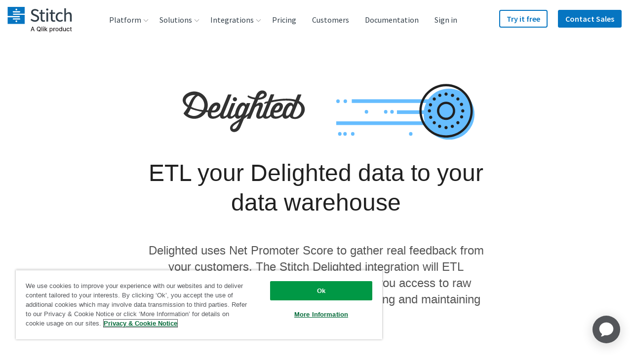

--- FILE ---
content_type: text/javascript; charset=utf-8
request_url: https://cdn.bizible.com/xdc.js?_biz_u=f49c65c0cc294a16d06a7b5fa703898a&_biz_h=-1719904874&cdn_o=a&jsVer=4.25.11.25
body_size: 218
content:
(function () {
    BizTrackingA.XdcCallback({
        xdc: "f49c65c0cc294a16d06a7b5fa703898a"
    });
})();
;


--- FILE ---
content_type: image/svg+xml
request_url: https://images.ctfassets.net/k49d63tr8kcn/5UuIRMiIJzROzCAjtED1PG/a31944aa7e4339c92e814085d4f7f695/amazon_rds_mysql_web.svg
body_size: 3195
content:
<?xml version="1.0" encoding="utf-8"?>
<!-- Generator: Adobe Illustrator 26.0.3, SVG Export Plug-In . SVG Version: 6.00 Build 0)  -->
<svg version="1.1" id="Layer_1" xmlns="http://www.w3.org/2000/svg" xmlns:xlink="http://www.w3.org/1999/xlink" x="0px" y="0px"
	 viewBox="0 0 2160 952" style="enable-background:new 0 0 2160 952;" xml:space="preserve">
<style type="text/css">
	.st0{fill:#1A476F;}
	.st1{fill:#1F5B98;}
	.st2{fill:#2D72B8;}
	.st3{fill:#5294CF;}
	.st4{fill-rule:evenodd;clip-rule:evenodd;fill:#FA8A3B;}
	.st5{fill-rule:evenodd;clip-rule:evenodd;fill:#FFFFFF;}
</style>
<g>
	<g>
		<g id="Group" transform="translate(120 109)">
			<g id="aws-rds" transform="translate(160.4725 0)">
				<path id="Shape" class="st0" d="M33.1,424.2L90,490.9l5.1-6.1V58.2L90,51.8l-56.9,66.7V424.2"/>
				<path id="Shape_00000033363132777186919410000017974310571644926364_" class="st1" d="M90,490.9l108.7,54.4l4.5-7.3l0.1-534.8
					l-4.5-5.7L90,51.6V490.9"/>
				<path id="Shape_00000056405604606260499910000017242387863127921574_" class="st2" d="M519.2,118.4l-56.9-66.7l-6.4,2l1.3,431.7
					l5.1,5.4l56.9-66.7V118.4"/>
				<path id="Shape_00000124871960561123191930000006248348646241135279_" class="st3" d="M353.5,545.3l108.7-54.4V51.6L353.4-2.5
					l-5.1,7l0.1,532.9L353.5,545.3"/>
				<path id="Shape_00000144316052649184261510000013607773678515895446_" class="st2" d="M198.8-2.5h154.6v547.8H198.8V-2.5
					L198.8-2.5z"/>
			</g>
			<g id="Amazon-RDS" transform="translate(0 611)">
				<path d="M793.5,120v16.9c1.4,0.9,3.2,1.7,5.4,2.3c2.2,0.7,4.6,1.3,7.2,1.8c2.5,0.5,5,0.8,7.4,1.1s4.4,0.4,6.1,0.4
					c5,0,9.7-0.5,14.1-1.4c4.5-1,8.4-2.5,11.8-4.7c3.4-2.2,6.1-5,8.2-8.4c2-3.4,3-7.7,3-12.7c0-3.7-0.7-7-2-9.9s-3.2-5.6-5.5-8
					s-5-4.6-8.1-6.5c-3.1-2-6.3-3.9-9.7-5.6c-3.4-1.5-6.3-2.8-8.8-4.1s-4.7-2.6-6.5-3.9s-3.1-2.8-4-4.4s-1.4-3.5-1.4-5.7
					c0-2.3,0.6-4.3,1.8-6s2.7-3,4.6-4.1c1.9-1.1,4.1-1.8,6.5-2.3s4.8-0.7,7.3-0.7c8.8,0,16,2,21.6,6.1V43.9
					c-4.7-2.3-12.3-3.5-22.6-3.5c-4.5,0-9,0.5-13.4,1.6s-8.2,2.7-11.7,5s-6.2,5-8.3,8.5c-2.1,3.4-3.1,7.4-3.1,12.1
					c0,3.8,0.6,7,1.8,9.8s2.9,5.3,5,7.5s4.6,4.3,7.5,6.1c2.9,1.8,6,3.6,9.4,5.4c3.1,1.4,6,2.8,8.8,4.1c2.7,1.3,5.1,2.7,7.1,4.1
					s3.6,3,4.7,4.7c1.1,1.7,1.7,3.8,1.7,6.1c0,4.4-1.7,7.7-5.1,10c-3.4,2.3-8.5,3.4-15.4,3.4c-2,0-4.1-0.2-6.5-0.6
					c-2.3-0.4-4.7-1-7-1.8s-4.6-1.7-6.6-2.8C796.8,122.6,795,121.4,793.5,120z M126.4,140.8h-18l-8.9-25.1H60.7l-8.5,25.1H34.3
					l37-98.7h18.5L126.4,140.8z M666.3,140.8h19.1l-17.6-27.7c-1.4-2.2-2.7-4.1-3.9-5.7s-2.4-3.1-3.5-4.4c-1.2-1.3-2.5-2.5-3.8-3.8
					c-1.3-1.2-2.9-2.3-4.7-3.3v-0.3c3.3-0.9,6.4-2.1,9.1-3.7c2.7-1.6,5-3.5,6.9-5.8s3.4-4.9,4.4-7.8s1.5-6.1,1.5-9.6
					c0-4.5-0.8-8.3-2.4-11.7c-1.6-3.3-3.9-6.1-6.8-8.3c-2.9-2.2-6.3-3.9-10.2-5s-8.2-1.7-12.8-1.7h-32.5v98.7h16.3v-40.1h6.6
					c2.1,0,3.9,0.3,5.6,0.8c1.7,0.5,3.2,1.3,4.6,2.4c1.4,1.1,2.8,2.5,4.1,4.2c1.4,1.7,2.7,3.8,4.2,6.2L666.3,140.8z M696.9,140.8
					V42.1h28.5c36.4,0,54.6,16,54.6,48.1c0,15.2-5,27.5-15.1,36.7s-23.6,13.9-40.6,13.9L696.9,140.8L696.9,140.8z M625.5,87.5V55.4
					h13.8c5.6,0,9.9,1.3,12.9,4s4.5,6.4,4.5,11.1c0,2.6-0.4,5-1.3,7.1c-0.9,2.1-2.1,3.9-3.6,5.4c-1.6,1.5-3.4,2.6-5.5,3.4
					s-4.5,1.2-7,1.2L625.5,87.5L625.5,87.5z M713.2,56v71h13.1c11.5,0,20.5-3.2,26.9-9.5s9.6-15.3,9.6-26.9
					c0-23.1-12-34.6-35.9-34.6H713.2z M95.2,102.3L81.5,63c-0.4-1.3-0.8-3.4-1.3-6.2h-0.3c-0.4,2.6-0.9,4.7-1.4,6.2L65,102.3H95.2z
					 M243.6,140.8h-16v-38.4c0-7.4-1-12.7-3.1-16s-5.6-5-10.6-5c-4.2,0-7.7,2.1-10.6,6.3c-2.9,4.2-4.4,9.2-4.4,15v38.1h-16v-39.7
					c0-13.1-4.6-19.7-13.9-19.7c-4.3,0-7.9,2-10.6,5.9c-2.8,3.9-4.2,9.1-4.2,15.4v38.1h-16V70.3h16v11.2h0.3
					c5.1-8.5,12.5-12.8,22.2-12.8c4.9,0,9.1,1.3,12.8,4c3.6,2.7,6.1,6.2,7.5,10.6c5.2-9.7,13-14.6,23.4-14.6
					c15.5,0,23.3,9.6,23.3,28.7L243.6,140.8L243.6,140.8z M301.7,140.8h15.5V95c0-17.5-8.9-26.3-26.7-26.3c-9.7,0-18.3,2.2-25.7,6.6
					v14c6.7-5.8,14.3-8.7,22.7-8.7c9.5,0,14.3,5,14.3,15.1l-20.9,3c-15.3,2.2-23,10-23,23.3c0,6.2,2,11.2,5.9,14.9
					c3.9,3.8,9.4,5.6,16.3,5.6c9.4,0,16.5-4.2,21.4-12.7h0.3L301.7,140.8L301.7,140.8z M407.3,132.6c6.5,6.6,15.2,9.9,26.1,9.9
					c11.2,0,20.1-3.4,26.7-10.2s9.9-15.8,9.9-27c0-11.5-3.1-20.4-9.2-26.9s-14.7-9.7-25.7-9.7c-11.5,0-20.6,3.3-27.4,10
					s-10.2,15.9-10.2,27.7C397.6,117.3,400.8,126,407.3,132.6z M549.1,140.8h-16v-39.7c0-13.2-4.7-19.8-14-19.8
					c-4.9,0-8.9,1.8-12,5.5c-3.2,3.6-4.8,8.3-4.8,13.8v40.2h-16V70.3h16V82h0.3c5.3-8.9,12.9-13.4,22.9-13.4
					c7.7,0,13.5,2.5,17.6,7.5c4,5,6.1,12.2,6.1,21.6L549.1,140.8L549.1,140.8z M350.6,128.4h37.9v12.5h-60.3v-6l38.9-52H332V70.3
					h56.7V77L350.6,128.4z M419.3,87.9c3.6-4.4,8.6-6.5,14.8-6.5c6.3,0,11.1,2.1,14.5,6.3c3.4,4.2,5.1,10.2,5.1,18
					c0,7.7-1.7,13.7-5.1,17.8c-3.4,4.2-8.2,6.3-14.5,6.3c-6.2,0-11.1-2.1-14.7-6.4c-3.7-4.2-5.5-10.1-5.5-17.5
					C413.9,98.3,415.7,92.3,419.3,87.9z M286.9,108.3l14.8-2.1v6.1c0,5.2-1.6,9.5-4.8,12.9c-3.2,3.4-7.2,5.1-12.1,5.1
					c-3.6,0-6.4-1-8.6-2.9c-2.1-1.9-3.2-4.3-3.2-7.3c0-4.1,1.2-6.9,3.5-8.6S282.3,108.9,286.9,108.3z"/>
			</g>
		</g>
	</g>
</g>
<g id="Layer_2_00000141421157683298027420000014371961893437422781_">
	<g id="Layer_4">
		<path class="st4" d="M1220.1,861.3H1971V110.4h-750.9V861.3z"/>
		<path class="st5" d="M1754,586.7c-20.7,0-36.1,1.5-49.7,6.8c-3.4,1.9-9.4,1.9-10.2,6c1.9,2.6,3.4,5.6,4.1,8.7
			c3.4,6,7.5,10.9,12.8,15.4c5.3,4.1,11.3,8.7,16.2,12c9.4,6,21.4,9.4,30.8,15.4c6,3.4,11.3,8.7,17.3,12c2.6,1.9,4.1,5.3,8.7,6.8
			v-0.8c-1.9-2.6-2.6-6-4.1-8.7c-2.6-2.6-5.3-5.3-7.9-7.5c-7.1-10.2-16.2-18.8-26.7-25.6c-8.7-6-26-12.8-29.3-22.2l0,0
			c6-0.8,12.4-1.9,18.1-4.1c8.7-2.6,16.2-1.5,25.6-4.1c4.1-0.8,8.7-2.6,12-3.4v-2.6c-4.1-4.1-7.9-11.3-12.8-15.4
			c-13.2-11.7-27.5-22.2-42.1-31.6c-7.9-5.3-18.1-8.7-26.7-12.8c-2.6-1.5-8.7-2.6-9.4-5.3c-3.8-6.4-7.5-12.8-10.2-19.6
			c-7.5-13.9-14.7-30.1-21.4-44.8c-3.8-9.8-7.9-19.6-12.8-29.3c-26.3-44.4-54.9-70.4-98.6-95.9c-10.2-4.9-21.4-8.3-32.7-10.2
			c-6,0-12.8-0.8-18.8-0.8c-4.5-1.9-8.7-6.8-12-9.4c-14.7-9.4-52.3-29.3-62.8-2.6c-6.8,16.2,10.2,33.5,16.2,41.4
			c4.1,6,10.2,12,12.8,18.8c1.9,4.1,2.6,9.4,4.1,13.9c4.1,11.3,7.5,24.1,12.8,34.2c2.6,5.3,5.6,10.5,9.4,15.4c1.5,3.4,6,4.1,6,8.7
			c-3.4,5.3-3.4,12.8-6,18.8c-8.7,29.3-6,64.3,7.5,85.8c4.1,6,13.9,20.7,26.7,15.4c12-4.1,8.7-18.8,12-31.6c0.8-3.4,0-5.3,1.9-6.8
			l0,0c3.4,6.8,6.8,13.9,10.2,21.4c9,13.2,20.3,24.8,33.5,34.2c6,4.5,11.3,12,18.8,15.4v-0.8l0,0c-1.5-2.3-3.8-3.8-6-5.3
			c-4.9-4.9-9-9.8-12.8-15.4c-10.9-14.3-20.7-30.1-28.2-46.3c-4.1-7.5-7.9-16.2-11.3-24.1c-1.9-3.4-1.9-7.9-4.1-9.4
			c-3.4,6-9.4,10.2-12,17.3c-5.3,11.3-5.3,24.1-6.8,38.8h-0.8c-8.7-1.5-11.3-10.2-13.9-18.1c-7.5-18.1-8.7-47-2.6-68.5
			c1.9-5.3,9.4-22.2,6-27.5c-1.9-5.3-6.8-7.9-9.4-12c-3.4-5.3-6.8-10.5-9.4-16.2c-6-14.7-9.4-30.1-15.4-44.8
			c-3.8-6.8-8.3-13.5-12.8-19.6c-5.3-6.8-10.2-12-13.9-19.6c-0.8-3.4-2.6-7.5-0.8-10.2c0-1.9,1.9-2.6,3.4-3.4
			c3.4-2.6,12.8,0.8,16.2,2.6c8.7,3.4,17.3,7.5,24.8,12.8c3.4,2.6,7.5,7.9,12,8.7h5.3c8.7,1.9,17.3,0,24.8,2.6
			c13.2,4.5,25.6,10.5,36.9,18.1c33.9,21.8,61.3,51.9,79.8,87.7c2.6,5.6,4.9,11.3,6.8,17.3c5.3,12,12,24.8,17.3,37.6
			c4.5,12,10.5,23.7,18.1,34.2c3.4,5.3,18.8,8.7,25.6,11.3c5.3,2.6,12.8,4.1,18.1,6.8c8.7,5.3,17.3,12,25.6,17.3
			C1740,575.4,1752.8,581.4,1754,586.7z"/>
		<path class="st5" d="M1492.9,365.1c-3.4-0.4-6.8,0-10.2,0.8l0,0c1.9,4.1,6,6.8,8.7,10.2c1.5,4.1,3.4,8.3,6,12l0,0
			c3.8-3.4,5.6-7.9,4.9-12.8c-1.9-1.9-1.9-3.4-3.4-5.3C1498.9,368.8,1495.5,367,1492.9,365.1z"/>
	</g>
</g>
</svg>


--- FILE ---
content_type: text/plain
request_url: https://c.6sc.co/?m=1
body_size: 1
content:
6suuid=4618d017a32601007f316e69200100008dc8f100